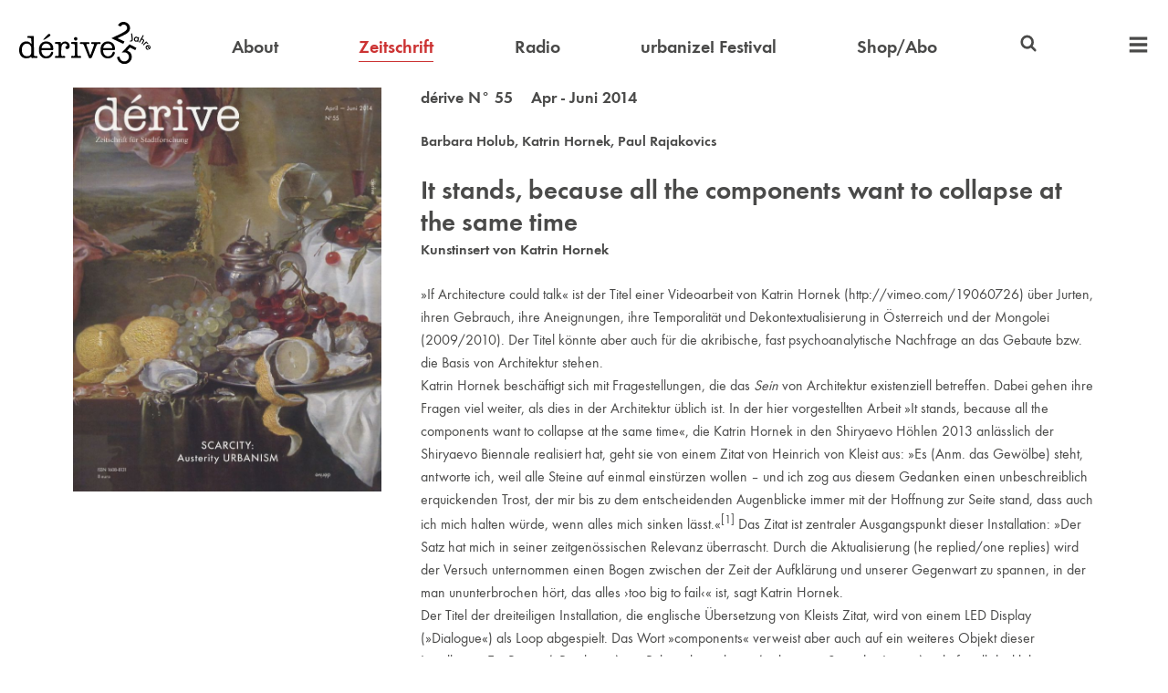

--- FILE ---
content_type: text/html
request_url: https://derive.at/texte/it-stands-because-all-the-components-want-to-collapse-at-the-same-time/
body_size: 5550
content:

    <!DOCTYPE html>
    <html>
        <head>
            <title>It stands, because all the components want to collapse at the same time</title>
            <meta charset="utf-8">
            <meta name="description" content="dérive">
            <meta name="viewport" content="width=device-width, initial-scale=1">
            <link rel="icon" type="image/png" href="/favicon.png">
            <link rel="stylesheet" href="/styles.css?1768319961858">
            <script src="/scripts.js?1768319961858"></script>
            
        </head>
        <body>
            
        <header>
            <nav>
                <a class="logo" href="/">
                    <img alt="dérive" src="/logo25.svg">
                </a>

                <div class="header_compact_location">
                    » Zeitschrift / It stands, because all the components want to collapse at the same time
                </div>

                <a  href="/ueber-derive/" >About</a>
                <a class="active" href="/zeitschrift/" >Zeitschrift</a>
                <a  href="/radio/" >Radio</a>
                <a  href="/festival/" >urbanize! Festival</a>
                <a  href="https://shop.derive.at" target="_blank">Shop/Abo</a>

                <div class="search">
                    
<svg width="1em" height="1em" version="1.1" viewBox="0 0 64 64" xmlns="http://www.w3.org/2000/svg">
    <title>Suchen</title>
    <path d="m28.144 6.9499a21.197 21.197 0 0 0-21.197 21.197 21.197 21.197 0 0 0 21.197 21.197 21.197 21.197 0 0 0 11.999-3.7292l10.307 10.302c1.5105 1.5101 3.9592 1.5098 5.4693-6.29e-4 1.5101-1.5105 1.5099-3.9591-4.55e-4 -5.4693l-10.307-10.302a21.197 21.197 0 0 0 3.7287-11.999 21.197 21.197 0 0 0-21.197-21.197zm0 7.7512a13.446 13.446 0 0 1 13.446 13.446 13.446 13.446 0 0 1-13.446 13.446 13.446 13.446 0 0 1-13.446-13.446 13.446 13.446 0 0 1 13.446-13.446z"/>
</svg>

                    <form action="/suche/" autocomplete="off" id="header_searchform">
                        <input autocomplete="off" name="query" type="search">
                    </form>
                </div>

                <div class="extra_nav">
                    <a class="extra_nav_toggle">
                        
<svg width="1em" height="1em" version="1.1" viewBox="0 0 64 64" xmlns="http://www.w3.org/2000/svg">
    <title>Menü</title>
    <path d="m5.9219 7.1721c-0.63702 0-1.1484 0.51337-1.1484 1.1504v7.355c0 0.63702 0.51141 1.1504 1.1484 1.1504h52.156c0.63702 0 1.1484-0.51337 1.1484-1.1504v-7.355c0-0.63702-0.51141-1.1504-1.1484-1.1504z"/>
    <path d="m5.9219 27.172c-0.63702 0-1.1484 0.51337-1.1484 1.1504v7.355c0 0.63702 0.51141 1.1504 1.1484 1.1504h52.156c0.63702 0 1.1484-0.51337 1.1484-1.1504v-7.355c0-0.63702-0.51141-1.1504-1.1484-1.1504z"/>
    <path d="m5.9219 47.172c-0.63702 0-1.1484 0.51337-1.1484 1.1504v7.355c0 0.63702 0.51141 1.1504 1.1484 1.1504h52.156c0.63702 0 1.1484-0.51337 1.1484-1.1504v-7.355c0-0.63702-0.51141-1.1504-1.1484-1.1504z"/>
</svg>

                    </a>

                    <div class="extra_nav_widget">
                        <a class="mobile" href="/ueber-derive/" >About</a>
                        <a class="active mobile" href="/zeitschrift/" >Zeitschrift</a>
                        <a class="mobile" href="/radio/" >Radio</a>
                        <a class="mobile" href="/festival/" >urbanize! Festival</a>
                        <a class="mobile" href="https://shop.derive.at" target="_blank">Shop/Abo</a>

                        <a  href="https://video.derive.at" target="_blank">Video</a>
                        <!-- <a  href="/projekte/" >Projekte</a> -->
                        <a  href="/buecher/" >Bücher</a>
                        <a  href="/autorinnen/" >Autor:innen</a>
                        <a  href="/partnerinnen/" >Partner:innen</a>
                        <a  href="/info/#kontakt" >Kontakt</a>
                        <a  href="/newsletter/" >Newsletter</a>
                    </div>
                </div>
            </nav>
        </header>
    
            <main>
                
        <div class="featured">
            <div class="featured_image">
                <img src="/zeitschrift/55/cover.jpg?1768319961858">
                
            </div>
            <div class="featured_text">
                
                    <div class="subheading">
                        <a href="/zeitschrift/55/">
            dérive N° 55 &nbsp;&nbsp; Apr - Juni 2014
        </a>
                    </div>
                

                <div class="vertical_margin">
                    <strong>
                        
    <div>
        <a href="/autorinnen/barbara-holub/">Barbara Holub</a>, <a href="/autorinnen/katrin-hornek/">Katrin Hornek</a>, <a href="/autorinnen/paul-rajakovics/">Paul Rajakovics</a>
    </div>

                    </strong>
                </div>

                <h1 class="big_heading no_margin">
                    It stands, because all the components want to collapse at the same time
                </h1>

                
                    <strong>Kunstinsert von Katrin Hornek</strong>
                

                

                

                <div class="vertical_margin"><p>»If Architecture could talk« ist der Titel einer Videoarbeit von Katrin Hornek (<a href="http://vimeo.com/19060726">http://vimeo.com/19060726</a>) über Jurten, ihren Gebrauch, ihre Aneignungen, ihre Temporalität und
Dekontextualisierung in Österreich und der Mongolei (2009/2010). Der Titel könnte aber
auch für die akribische, fast psychoanalytische Nachfrage an das Gebaute bzw. die Basis
von Architektur stehen.<br>
Katrin Hornek beschäftigt sich mit Fragestellungen, die das <em>Sein</em> von Architektur existenziell betreffen. Dabei gehen ihre Fragen viel weiter, als dies in der Architektur üblich ist. In der hier vorgestellten Arbeit »It stands, because all the components want to collapse at the same time«, die Katrin Hornek in den Shiryaevo Höhlen 2013 anlässlich der Shiryaevo Biennale realisiert hat, geht sie von einem Zitat von Heinrich von Kleist aus: »Es (Anm. das Gewölbe) steht, antworte ich, weil alle Steine auf einmal einstürzen wollen – und ich zog aus diesem Gedanken einen unbeschreiblich erquickenden Trost, der mir bis zu dem entscheidenden Augenblicke immer mit der Hoffnung zur Seite stand, dass auch ich mich halten würde, wenn alles mich sinken lässt.«<sup class="footnote-ref"><a href="#fn1" id="fnref1">[1]</a></sup> Das Zitat ist zentraler Ausgangspunkt dieser Installation: »Der Satz hat mich in seiner zeitgenössischen Relevanz überrascht. Durch die Aktualisierung (he replied/one replies) wird der Versuch unternommen einen Bogen zwischen der Zeit der Aufklärung und unserer Gegenwart zu spannen, in der man ununterbrochen hört, das alles ›too big to fail‹« ist, sagt Katrin Hornek.<br>
Der Titel der dreiteiligen Installation, die englische Übersetzung von Kleists Zitat, wird von einem LED Display (»Dialogue«) als Loop abgespielt. Das Wort »components« verweist aber auch auf ein weiteres Objekt dieser Installation: Ein Bogen (»Rainbow«) aus Polyurethanschaum (siehe erste Seite des Inserts) steht für all die klebrigen Komponenten, welche eigentlich nur Beiwerk einer sauberen Konstruktion sind. In der Zeit von Kleist war dies im Wesentlichen nur der Mörtel. Heute werden auf unseren Bauwerken Silikon, Polystyrol und eben Polyurethanschaum verklebt.<br>
Mit der klebrigen Materie auf der einen Seite einer räumlichen Intervention steht der Raum in all seiner Mehrdeutigkeit auf der anderen Seite in einem bestimmten Kontext. Die Höhle mit den Eingriffen von Katrin Hornek stellt eine »Site« im Sinne Robert Smithsons dar. Ihr Pendant der Non-Site findet seinen Ausgangspunkt im invertierten Whitecube als kleinem Objekt (»White Cubes«) aus weißen Fließen (siehe erste Seite und Mittelbild). Es stülpt quasi seinen neutralen Innenraum nach außen und referenziert somit eine klare Geometrie in die Installation selbst. Die Frage von Site und Non-Site entstand für Robert Smithson aus der Fragestellung der (unmöglichen) Transformation von Landartprojekten (wie sein berühmtes Spiral Jetty) zu anderen Orten, die nicht zuletzt durch die Einladung zu Ausstellungen bestimmt wurden. Diese Fragen der Translokation sind auch konsequentes Thema von Katrin Hornek. Sie verknüpft, wie schon eingangs erwähnt, in ihrer Arbeit oft weit auseinander liegende Orte. Drei ihrer diesjährigen Ausstellungs- und Interventionsorte sind ebenfalls recht weit voneinander entfernt: Los Angeles (Global Commons, Office Hours, L.A., ab 2.5.2014), Peking (Red Gate Gallery, Beijing, 2015 von Juni bis August) und Innsbruck (Tiroler Künstlerschaft, 3.9. bis 11.10.2014).</p>
<p>Weitere Informationen: <a href="http://www.katrinhornek.com">http://www.katrinhornek.com</a></p>
<hr class="footnotes-sep">
<section class="footnotes">
<ol class="footnotes-list">
<li id="fn1" class="footnote-item"><p>Kleist, Heinrich von, Sämtliche Werke und Briefe. Zweiter Band, hg. v.H. September, München 1970, S. 583; zitiert nach: De Bruyn, Gerd, Fisch und Frosch oder die Selbstkritik der Moderne, Berlin 2001, S. 36. <a href="#fnref1" class="footnote-backref">↩︎</a></p>
</li>
</ol>
</section>
</div>

                
                    <div class="call_out_buttons_spaced font_size_1_1">
                        
                            <a class="call_out_button" href="https://shop.derive.at/collections/einzelpublikationen/products/heft-55">Heft kaufen</a>
                        
                        <a class="call_out_button" href="/zeitschrift/55">Inhaltsverzeichnis</a>
                    </div>
                

                
                    <div class="vertical_margin">
                        <strong>Autor:innen</strong>
                        <p>Barbara Holub ist Künstlerin und Mitglied von <em>transparadiso</em>, einer Platform für Architektur, Urbanismus und Kunst.</p>
<p>Katrin Hornek</p><p>Paul Rajakovics ist Urbanist, lebt und arbeitet in Wien.</p>

                    </div>
                

                
            </div>
        </div>

    
                <a class="to_top">
                    
<svg width="1em" height="1em" version="1.1" viewBox="0 0 64 64" xmlns="http://www.w3.org/2000/svg">
    <title>Nach oben</title>
    <path d="m10.021 26.315 21.979-21.942 21.979 21.942 0.008183 17.675-16.089-16.077v31.715h-11.796v-31.715l-16.089 16.077z"/>
</svg>

                </a>
            </main>
            
    <footer>
        <div class="footer_inner">
            <div class="general">
                <a class="logo" href="/">
                    <img alt="dérive" src="/logo25.svg">
                </a>
                <a href="/info/#mediadaten">Mediadaten</a>
                <a href="/info/#agb">AGB</a>
                <a href="/info/#kontakt">Kontakt</a>
                <a href="/info/#impressum">Impressum</a>
            </div>
            <div class="order_buttons">
                <a class="call_out_button inverse" href="https://shop.derive.at" target="_blank">
                    Abo bestellen
                </a>
                <a class="call_out_button inverse" href="/newsletter/">
                    Newsletter bestellen
                </a>
            </div>
            <div class="icon_buttons">
                <a href="https://www.instagram.com/derive_urbanize/" target="_blank">
                   
<svg width="1em" height="1em" version="1.1" viewBox="0 0 64 64" xmlns="http://www.w3.org/2000/svg">
	<title>Instagram</title>
	<path d="m31.927 6.4978c-3.9577 0.0016-7.9144 0.08803-11.863 0.25663-8.0852 0.34602-13.139 5.525-13.447 13.65-0.29559 7.8027-0.31982 15.631-0.0417 23.434 0.2781 7.8749 5.7317 13.118 13.659 13.521 3.9002 0.19918 7.819 0.03401 11.728 0.03401v0.08013c3.2761 0 6.554 0.07257 9.8258-0.01134 10.141-0.26494 15.329-5.1569 15.683-15.257 0.25183-7.1698 0.15568-14.366-0.0962-21.538-0.28686-8.1071-5.4795-13.555-13.582-13.909-3.9484-0.17325-7.9083-0.25826-11.866-0.25663zm-0.14445 4.4975c3.8663-0.01172 7.7337 0.06765 11.59 0.23414 5.9194 0.25618 9.1305 3.4083 9.4152 9.3189 0.37444 7.7983 0.3244 15.641-0.014 23.443-0.23437 5.4178-3.8793 8.5637-9.5884 8.8987-3.7163 0.21883-7.4565 0.04157-11.186 0.04157v0.02268c-3.6374 0-7.2846 0.14098-10.913-0.03402-6.3858-0.30425-9.758-3.5729-9.9573-9.9477-0.22333-7.2683-0.23032-14.553-0.0771-21.823 0.12476-5.9719 3.2264-9.533 9.1457-9.8418 3.8542-0.20039 7.7174-0.30263 11.584-0.31434zm13.897 4.2505a3.1058 3.1058 0 0 0-3.1052 3.1052 3.1058 3.1058 0 0 0 3.1052 3.1052 3.1058 3.1058 0 0 0 3.1052-3.1052 3.1058 3.1058 0 0 0-3.1052-3.1052zm-14.002 3.673c-6.9049 0.06021-12.556 5.5626-12.909 12.729-0.35036 7.0931 5.3862 13.162 12.771 13.508 7.0296 0.33067 13.194-5.2951 13.601-12.415 0.4139-7.2377-5.3868-13.5-12.793-13.813-0.22522-0.0094-0.4477-0.01172-0.67045-0.0098zm0.22776 4.5584c4.658-0.05027 8.5874 3.7576 8.6356 8.363 0.0503 4.8047-3.8166 8.7621-8.549 8.7511-4.8748-0.01134-8.579-3.7223-8.6228-8.6453-0.039-4.5966 3.8104-8.4185 8.5362-8.4688z"/>
</svg>


                </a>
                <a href="https://www.facebook.com/derivemagazin/" target="_blank">
                    
<svg width="1em" height="1em" version="1.1" viewBox="0 0 64 64" xmlns="http://www.w3.org/2000/svg">
    <title>Facebook</title>
    <path d="m38.587 4.9842c-7.6253 0.083225-12.181 4.6927-12.273 12.331-0.02835 2.4242-3e-3 4.8502-3e-3 7.638h-8.1227v9.5467h8.2379v24.518h9.7648v-24.621h8.286c0.39635-3.2674 0.76167-6.2685 1.158-9.5403h-9.5114c0-2.2841-0.03288-4.192 0.0072-6.095 0.07219-3.4907 1.2544-4.6874 4.8086-4.8407 1.6074-0.06792 3.2194-0.01285 4.8728-0.01285v-8.61c-2.5102-0.11826-4.8684-0.34061-7.2247-0.31434z"/>
</svg>

                </a>
                <a href="https://www.linkedin.com/company/derive-stadtforschung" target="_blank">
                    
<svg width="1em" height="1em" version="1.1" viewBox="0 0 64 64" xmlns="http://www.w3.org/2000/svg">
    <title>LinkedIn</title>
    <path d="m13.604 7.8971c-3.1864-0.09634-5.9879 2.6395-5.9507 5.8127 0.0378 3.1382 2.5825 5.6397 5.771 5.6748 3.2324 0.03288 5.7425-2.4059 5.771-5.601 0.03024-3.136-2.4926-5.7901-5.5913-5.8865zm30.574 15.263c-3.6914 0.05647-6.8693 1.6477-9.6077 4.9305-0.12472-1.5965-0.21279-2.7243-0.30463-3.8783h-9.165l3e-3 31.864h9.7712c0-5.2821-0.05594-10.373 0.03024-15.462 0.03024-1.7081 0.19502-3.4788 0.68973-5.1038 0.7753-2.5491 2.9634-3.7475 5.7774-3.5832 2.6694 0.15553 4.1743 1.6396 4.6386 4.1799 0.2279 1.2417 0.30539 2.526 0.31408 3.7917 0.03024 5.35 0.01512 10.701 0.01512 16.206h9.9766c0-3.8192 0.08391-7.4493-0.02646-11.074-0.12472-4.4499-0.04951-8.9468-0.70575-13.329-0.76207-5.1025-3.6832-7.5029-8.7704-8.3373-0.90746-0.14823-1.7882-0.21827-2.6401-0.2053zm-35.499 1.0554v31.877h9.6173v-31.877z"/>
</svg>

                </a>
                <a href="https://www.flickr.com/photos/derivemagazin/" target="_blank">
                    
<svg width="1em" height="1em" version="1.1" viewBox="0 0 64 64" xmlns="http://www.w3.org/2000/svg">
    <title>Flickr</title>
    <path d="m20.494 21.629c-5.6478-0.02872-10.328 4.604-10.39 10.278-0.06198 5.7223 4.6574 10.48 10.378 10.464 5.6762-0.01285 10.302-4.6326 10.333-10.32 0.03024-5.7113-4.6019-10.392-10.32-10.422zm22.988 0c-5.7004 0.06146-10.288 4.6765-10.294 10.361-0.0076 5.7113 4.6667 10.398 10.358 10.381 5.7114-0.0155 10.371-4.6996 10.352-10.4-0.0189-5.7026-4.7529-10.401-10.416-10.342z"/>
</svg>

                </a>
            </div>
        </div>
    </footer>

        </body>
    </html>
